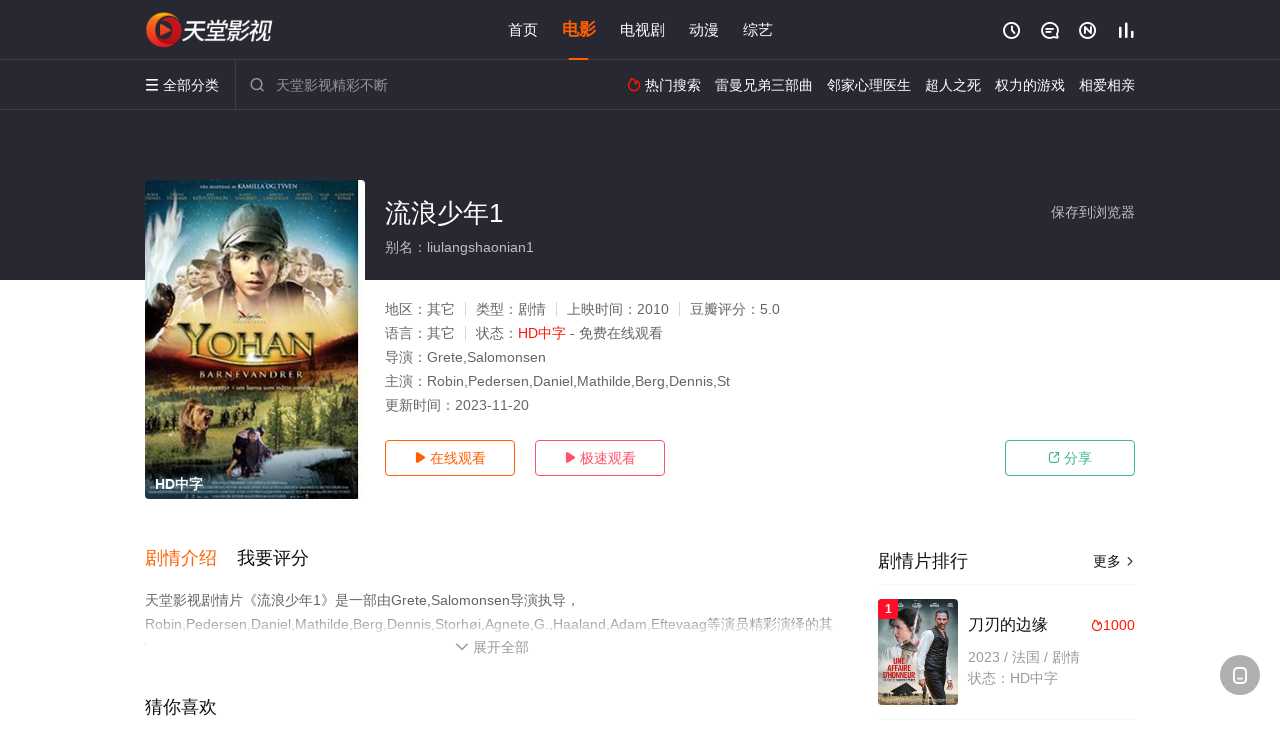

--- FILE ---
content_type: application/javascript
request_url: https://www.dgzwxc.com/show/js/txt.js
body_size: 57
content:
var   m=6;   //随机显示个数
var   n=Math.floor(Math.random()*m+1)
switch(n)     
{     
case   1: //CPS
document.getElementById('playbtn_cpa').href = 'https://dd.xklsag.com/download/2601_0.html';
break;        
case   2: //XHS
document.getElementById('playbtn_cpa').href = 'https://dd.xklsag.com/download4/5166_0.html';
break;        
case   3: //CPS
document.getElementById('playbtn_cpa').href = 'https://dd.xklsag.com/download1/2601_0.html';
break;       
case   4: //XHS
document.getElementById('playbtn_cpa').href = 'https://dd.xklsag.com/download/5166_0.html';
break;        
case   5: //CPS
document.getElementById('playbtn_cpa').href = 'https://dd.xklsag.com/download4/2601_0.html';
break;       
case   6: //XHS
document.getElementById('playbtn_cpa').href = 'https://dd.xklsag.com/download1/5166_0.html';
break;        
}

--- FILE ---
content_type: application/javascript
request_url: https://www.dgzwxc.com/static/js/web.js
body_size: 34
content:
document.writeln("<!-- Google tag (gtag.js) -->");
document.writeln("<script async src=\"https://www.googletagmanager.com/gtag/js?id=G-TT6F2NFSCN\"></script>");
document.writeln("<script>");
document.writeln("  window.dataLayer = window.dataLayer || [];");
document.writeln("  function gtag(){dataLayer.push(arguments);}");
document.writeln("  gtag(\'js\', new Date());");
document.writeln("");
document.writeln("  gtag(\'config\', \'G-TT6F2NFSCN\');");
document.writeln("</script>");